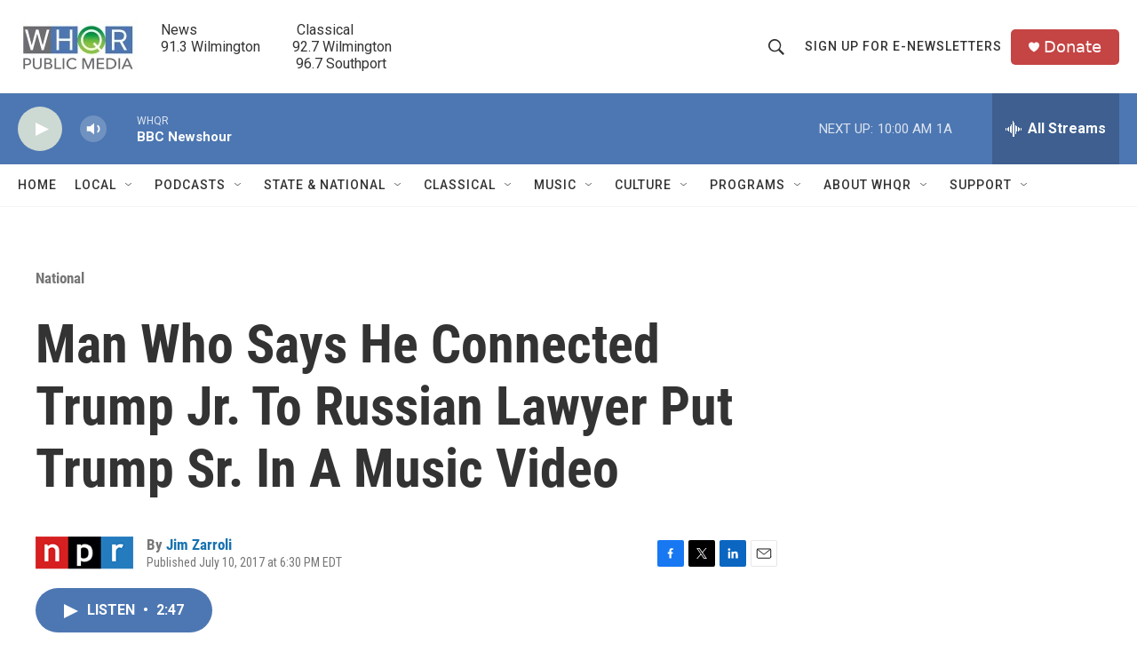

--- FILE ---
content_type: text/html; charset=utf-8
request_url: https://www.google.com/recaptcha/api2/aframe
body_size: 266
content:
<!DOCTYPE HTML><html><head><meta http-equiv="content-type" content="text/html; charset=UTF-8"></head><body><script nonce="lpiW34RFt2PVuoNG-KrAxA">/** Anti-fraud and anti-abuse applications only. See google.com/recaptcha */ try{var clients={'sodar':'https://pagead2.googlesyndication.com/pagead/sodar?'};window.addEventListener("message",function(a){try{if(a.source===window.parent){var b=JSON.parse(a.data);var c=clients[b['id']];if(c){var d=document.createElement('img');d.src=c+b['params']+'&rc='+(localStorage.getItem("rc::a")?sessionStorage.getItem("rc::b"):"");window.document.body.appendChild(d);sessionStorage.setItem("rc::e",parseInt(sessionStorage.getItem("rc::e")||0)+1);localStorage.setItem("rc::h",'1766413627075');}}}catch(b){}});window.parent.postMessage("_grecaptcha_ready", "*");}catch(b){}</script></body></html>